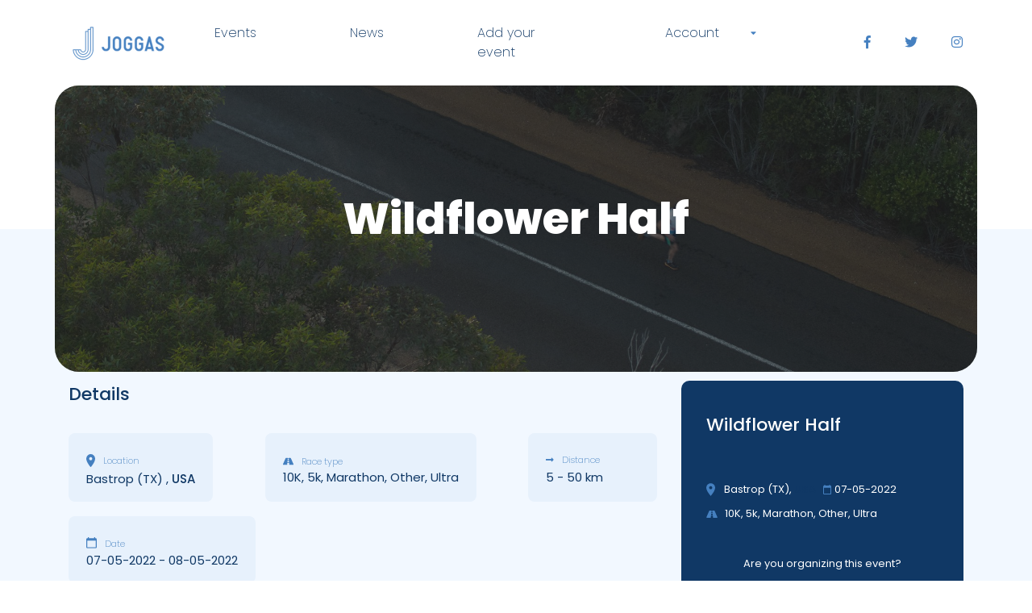

--- FILE ---
content_type: text/html; charset=UTF-8
request_url: https://joggas.com/races/wildflower-half/
body_size: 8964
content:
<!doctype html>
<html lang="en-US">
<head>
  <meta charset="utf-8">
  <meta http-equiv="x-ua-compatible" content="ie=edge">
  <meta name="viewport" content="width=device-width, initial-scale=1, shrink-to-fit=no">
  <link data-minify="1" rel="stylesheet" href="https://joggas.com/wp-content/cache/min/1/releases/v5.6.3/css/all.css?ver=1636366954" crossorigin="anonymous">


  <link href="https://fonts.googleapis.com/css2?family=Poppins:wght@200;400;500;600;800&#038;display=swap" rel="stylesheet">

  <title>Wildflower Half &#8211; Joggas</title>
<meta name='robots' content='max-image-preview:large' />
<script>var pm_pid = "27046-049705c6";</script><script data-minify="1" src="https://joggas.com/wp-content/cache/min/1/js/pub.min.js?ver=1755619948" async></script><link href='https://fonts.gstatic.com' crossorigin rel='preconnect' />
<link rel="alternate" type="application/rss+xml" title="Joggas &raquo; Wildflower Half Comments Feed" href="https://joggas.com/races/wildflower-half/feed/" />
<style type="text/css">
img.wp-smiley,
img.emoji {
	display: inline !important;
	border: none !important;
	box-shadow: none !important;
	height: 1em !important;
	width: 1em !important;
	margin: 0 .07em !important;
	vertical-align: -0.1em !important;
	background: none !important;
	padding: 0 !important;
}
</style>
	<link rel='stylesheet' id='wp-block-library-css'  href='https://joggas.com/wp-includes/css/dist/block-library/style.min.css?ver=5.7.14' type='text/css' media='all' />
<link data-minify="1" rel='stylesheet' id='contact-form-7-css'  href='https://joggas.com/wp-content/cache/min/1/wp-content/plugins/contact-form-7/includes/css/styles.css?ver=1636366954' type='text/css' media='all' />
<link data-minify="1" rel='stylesheet' id='som_lost_password_style-css'  href='https://joggas.com/wp-content/cache/min/1/wp-content/plugins/frontend-reset-password/assets/css/password-lost.css?ver=1636366954' type='text/css' media='all' />
<link data-minify="1" rel='stylesheet' id='sage/main.css-css'  href='https://joggas.com/wp-content/cache/min/1/wp-content/themes/sage/dist/styles/main_4e3db042.css?ver=1636366955' type='text/css' media='all' />
<script type='text/javascript' src='https://joggas.com/wp-includes/js/jquery/jquery.min.js?ver=3.5.1' id='jquery-core-js'></script>
<script type='text/javascript' src='https://joggas.com/wp-includes/js/jquery/jquery-migrate.min.js?ver=3.3.2' id='jquery-migrate-js'></script>
<link rel="https://api.w.org/" href="https://joggas.com/wp-json/" /><link rel="alternate" type="application/json" href="https://joggas.com/wp-json/wp/v2/races/2753" /><link rel="EditURI" type="application/rsd+xml" title="RSD" href="https://joggas.com/xmlrpc.php?rsd" />
<link rel="wlwmanifest" type="application/wlwmanifest+xml" href="https://joggas.com/wp-includes/wlwmanifest.xml" /> 
<meta name="generator" content="WordPress 5.7.14" />
<link rel="canonical" href="https://joggas.com/races/wildflower-half/" />
<link rel='shortlink' href='https://joggas.com/?p=2753' />
<link rel="alternate" type="application/json+oembed" href="https://joggas.com/wp-json/oembed/1.0/embed?url=https%3A%2F%2Fjoggas.com%2Fraces%2Fwildflower-half%2F" />
<link rel="alternate" type="text/xml+oembed" href="https://joggas.com/wp-json/oembed/1.0/embed?url=https%3A%2F%2Fjoggas.com%2Fraces%2Fwildflower-half%2F&#038;format=xml" />
<style>
.som-password-error-message,
.som-password-sent-message {
	background-color: #2679ce;
	border-color: #2679ce;
}
</style>

		<!-- GA Google Analytics @ https://m0n.co/ga -->
		<script>
			(function(i,s,o,g,r,a,m){i['GoogleAnalyticsObject']=r;i[r]=i[r]||function(){
			(i[r].q=i[r].q||[]).push(arguments)},i[r].l=1*new Date();a=s.createElement(o),
			m=s.getElementsByTagName(o)[0];a.async=1;a.src=g;m.parentNode.insertBefore(a,m)
			})(window,document,'script','https://www.google-analytics.com/analytics.js','ga');
			ga('create', 'UA-136426393-1', 'auto');
			ga('send', 'pageview');
		</script>

	<style type="text/css">.recentcomments a{display:inline !important;padding:0 !important;margin:0 !important;}</style><link rel="icon" href="https://joggas.com/wp-content/uploads/2020/09/cropped-logo-1-32x32.png" sizes="32x32" />
<link rel="icon" href="https://joggas.com/wp-content/uploads/2020/09/cropped-logo-1-192x192.png" sizes="192x192" />
<link rel="apple-touch-icon" href="https://joggas.com/wp-content/uploads/2020/09/cropped-logo-1-180x180.png" />
<meta name="msapplication-TileImage" content="https://joggas.com/wp-content/uploads/2020/09/cropped-logo-1-270x270.png" />
</head>

<body class="races-template-default single single-races postid-2753 wp-custom-logo wildflower-half app-data index-data singular-data single-data single-races-data single-races-wildflower-half-data" style="overflow-x: hidden">
  <div class="preloader" preloader></div>
    <header class="header">
  <a href="https://joggas.com" class="header__logo" title="Go to Homepage">
    <img src="https://joggas.com/wp-content/uploads/2020/09/cropped-logo.png" alt="Joggas" />
  </a>
  <div class="header__right">
    <button class="navbar-toggler" type="button" aria-label="Toggle navigation">
      <i class="fas fa-bars"></i>
    </button>
    					<div class="menu-menu-glowne-container"><ul id="menu-menu-glowne" class="header__menu"><li id="menu-item-500" class="menu-item menu-item-type-custom menu-item-object-custom menu-item-500"><a href="http://joggas.com/races/">Events</a></li>
<li id="menu-item-562" class="menu-item menu-item-type-post_type menu-item-object-page current_page_parent menu-item-562"><a href="https://joggas.com/news/">News</a></li>
<li id="menu-item-457" class="menu-item menu-item-type-post_type menu-item-object-page menu-item-457"><a href="https://joggas.com/add-your-event/">Add your event</a></li>
<li id="menu-item-439" class="menu-item menu-item-type-post_type menu-item-object-page menu-item-has-children menu-item-439"><a href="https://joggas.com/account/">Account</a>
<ul class="sub-menu">
	<li id="menu-item-441" class="my-account menu-item menu-item-type-post_type menu-item-object-page menu-item-441"><a href="https://joggas.com/account/">My account</a></li>
	<li id="menu-item-440" class="log-in menu-item menu-item-type-post_type menu-item-object-page menu-item-440"><a href="https://joggas.com/account/login/">Login</a></li>
	<li id="menu-item-489" class="sign-up menu-item menu-item-type-post_type menu-item-object-page menu-item-489"><a href="https://joggas.com/account/runner-register/">Sign up</a></li>
	<li id="menu-item-496" class="logout menu-item menu-item-type-custom menu-item-object-custom menu-item-496"><a href="#">Logout</a></li>
</ul>
</li>
</ul></div>
		    <ul class="header__socials">
      <li class="socials__item">
        <a class="socials__link" href="https://www.facebook.com/joggascom" target="_blank">
          <i class="fab fa-facebook-f"></i>
        </a>
      </li>
      <li class="socials__item">
        <a class="socials__link" href="https://twitter.com/form_road" target="_blank">
          <i class="fab fa-twitter"></i>
        </a>
      </li>
      <li class="socials__item">
        <a class="socials__link" href="https://www.instagram.com/joggascom/" target="_blank">
          <i class="fab fa-instagram"></i>
        </a>
      </li>
    </ul>
  </div>
</header>
  <div class="site" role="document">
    <div class="site-content">
      <main class="main">
            <div class="container-fluid container-m hero--race__background">
    <div class="hero hero--race">
        <img class="hero__img" src="https://joggas.com/wp-content/uploads/2021/02/4kim.jpg" alt="Wildflower Half">
        <div class="hero__content">
            <h1 class="hero__title">Wildflower Half</h1>
						        </div>
    </div>
</div>
    <div class="container singleEvent">
        <div class="row">
            <div class="col-12 col-md-8">
                <h2 class="singleEvent__title">Details </h2>
                <ul class="raceDetails">
                    <li class="raceDetails__item">
                        <h5 class="raceDetails__title"><img src="https://joggas.com/wp-content/themes/sage/dist/images/location_8299b0e1.svg" alt="location"
                                                            class="raceDetails__title-pin"/>Location
                        </h5>
                        <p class="raceDetails__content">Bastrop (TX) ,
                            <b> USA </b></p>
                    </li>
                    <li class="raceDetails__item">
                        <h5 class="raceDetails__title"><img src="https://joggas.com/wp-content/themes/sage/dist/images/route_f27de337.svg"
                                                            alt="type"/>Race type</h5>
                        <p class="raceDetails__content">10K, 5k, Marathon, Other, Ultra</p>

                    </li>
                    <li class="raceDetails__item">
                        <h5 class="raceDetails__title"><i
                                    class="fas fa-long-arrow-alt-right"></i>Distance</h5>
                        <p class="raceDetails__content">5                                 - 50  km</p>
                    </li>
                    <li class="raceDetails__item">
                        <h5 class="raceDetails__title"><img src="https://joggas.com/wp-content/themes/sage/dist/images/calendar_a316083d.svg"
                                                            alt="date"/>Date</h5>
                        <p class="raceDetails__content">
                            07-05-2022  - 08-05-2022                         </p>
                    </li>

                </ul>

                                                        <a style="margin: 20px 0; display: inline-block;" class="button button__blue"
                       href="http://www.trailracingovertexas.com/wildflower-half/" target="_blank" rel="nofollow">Official website <i
                                class="fas fa-long-arrow-alt-right"></i></a>
                                    
                
                
                
                
                
                    
                                                <section class="ads">
                                <div class="row">
                                                                    </div>
                            </section>
                            
                                
                <section class="reviews container">
                    <div class="row">
                        <div class="col-12 col-sm-8">
                            <h2 class="singleEvent__title">
                                Reviews
                            </h2>
                        </div>
                        <div class="col-12 col-sm-4 share">
                            <p>
                                Share
                            </p>
                            <a href="http://www.facebook.com/share.php?u=https://joggas.com/races/wildflower-half/&amp;title=Wildflower Half"
                               target="_blank"><i class="fab fa-facebook-f"></i></a>
                            <a href="https://twitter.com/intent/tweet?url=https://joggas.com/races/wildflower-half/&text=Wildflower Half"
                               target="_blank"><i class="fab fa-twitter"></i></a>
                        </div>
                    </div>

                    <div class="singleEvent__reviews">
                        
                    </div>
                </section>

                
                <section class="comments container">
                    <div class="row">
                        <div class="col-12">
                            <div style="display: none;">

  	<div id="respond" class="comment-respond">
		<h3 id="reply-title" class="comment-reply-title">Leave a Reply <small><a rel="nofollow" id="cancel-comment-reply-link" href="/races/wildflower-half/#respond" style="display:none;">Cancel reply</a></small></h3><p class="must-log-in">You must be <a href="https://joggas.com/wp-login.php?redirect_to=https%3A%2F%2Fjoggas.com%2Fraces%2Fwildflower-half%2F">logged in</a> to post a comment.</p>	</div><!-- #respond -->
	
<section class="postedComments">
    <h3 class="title title--triary">Comments <span class="total-comments"> (0)</span> </h3>
    


</section>


</div>


<section id="comments" class="postedComments">
  
	<div id="respond" class="comment-respond">
		<h3 id="reply-title" class="comment-reply-title">Leave a Reply <small><a rel="nofollow" id="cancel-comment-reply-link" href="/races/wildflower-half/#respond" style="display:none;">Cancel reply</a></small></h3><p class="must-log-in">You must be <a href="https://joggas.com/wp-login.php?redirect_to=https%3A%2F%2Fjoggas.com%2Fraces%2Fwildflower-half%2F">logged in</a> to post a comment.</p>	</div><!-- #respond -->
	
  </section>
                        </div>
                    </div>
                </section>

                
                                <section class="container">
                    <h2 class="singleEvent__subtitle">Location</h2>
                    <div class="event-location">
                        <div class="google-map js-google-map"


                             data-address = "Bastrop (TX),USA"></div>
                    </div>
                </section>
                

            </div>
            <aside class="col-12 col-md-4">
                <section class="aside aside--race">
  <div class="singleEvent__info">
    <article class="event-card">
    <figure class="event-card__img">
                										<img src="https://joggas.com/wp-content/uploads/2021/02/4kim.jpg" alt="" ?>
				        <span class="event-card__price">Starting at 07-05-2022</span>
        <a href="https://joggas.com/races/wildflower-half/" class="event-card__more button button__blue">More info</a>
                <button type="button" class="event-card__like" data-wishlist-type="icon" data-add-to-wishlist=""  data-toastr="Wishlist are available only for logged users." >
                        <i class="far fa-heart"></i>
                    </button>
    </figure>
    <div class="event-card__content">
        <h3 class="event-card__title"><a href="https://joggas.com/races/wildflower-half/">Wildflower Half</a></h3>
        <div class="event-card__reviews"></div>
        <div class="event-card__location">
            <img class="icons" src="https://joggas.com/wp-content/themes/sage/dist/images/location_8299b0e1.svg">
                         <span class="event-card__city">Bastrop (TX)</span>,              <span class="event-card__country">USA</span>         </div>
        <div class="event-card__calendar">
            <img class="icons" src="https://joggas.com/wp-content/themes/sage/dist/images/calendar_a316083d.svg">
            <span class="event-card__date">07-05-2022</span>
        </div>
        <div class="event-card__cats ">
            <img class="icons" src="https://joggas.com/wp-content/themes/sage/dist/images/route_f27de337.svg">
            <span class="event-card__category">
							10K, 5k, Marathon, Other, Ultra            </span>
        </div>

    </div>
</article>
				<div style="text-align:center;">
			<p>Are you organizing this event?</p>
      <button class="event-card__button button__register" data-event-organizer-form style="width: 80%; margin: 8px auto 0; text-align:center; justify-content: center; cursor: pointer">Contact with us <i class="fas fa-long-arrow-alt-right" style="margin-left: 4px;"></i></button>
		</div>
		  </div>
    <button class="singleEvent__add  is-disabled " data-add-to-wishlist="  0 "  data-toastr="Wishlist are available only for logged users." >
     <i class="far fa-heart"></i> Add to Wishlist   </button>

  <h3 class="title title--triary">Popular events</h3>

  
  		    <article class="eventCard" >
    <a href="https://joggas.com/races/alpine-challenge/" title="Alpine Challenge">
        <figure class="eventCard__img">
                        														<img src="https://joggas.com/wp-content/uploads/2021/02/4kim.jpg" alt="" ?>
						        </figure>
    </a>
    <div class="eventCard__content">
        <h3 class="eventCard__title">Alpine Challenge</h3>
        <div class="eventCard__data  ">
            <img src="https://joggas.com/wp-content/themes/sage/dist/images/location_8299b0e1.svg">
                        <span class="event-card__city">Australia and Oceania</span>,            <span class="event-card__country">Australia</span>        </div>
        <div class="eventCard__data ">
            <img src="https://joggas.com/wp-content/themes/sage/dist/images/calendar_a316083d.svg">
            <span class="eventCard__date">23-04-2023</span>
        </div>
        <br>
        <a href="https://joggas.com/races/alpine-challenge/" class="button button__blue">More info</a>
    </div>
</article>
  		    <article class="eventCard" >
    <a href="https://joggas.com/races/snowbird-challenge/" title="Snowbird Challenge">
        <figure class="eventCard__img">
                        														<img src="https://joggas.com/wp-content/uploads/2021/02/4kim.jpg" alt="" ?>
						        </figure>
    </a>
    <div class="eventCard__content">
        <h3 class="eventCard__title">Snowbird Challenge</h3>
        <div class="eventCard__data  ">
            <img src="https://joggas.com/wp-content/themes/sage/dist/images/location_8299b0e1.svg">
                        <span class="event-card__city">USA</span>,            <span class="event-card__country">Seneca (SC)</span>        </div>
        <div class="eventCard__data ">
            <img src="https://joggas.com/wp-content/themes/sage/dist/images/calendar_a316083d.svg">
            <span class="eventCard__date">22-01-2022</span>
        </div>
        <br>
        <a href="https://joggas.com/races/snowbird-challenge/" class="button button__blue">More info</a>
    </div>
</article>
  		    <article class="eventCard" >
    <a href="https://joggas.com/races/96-corrida-intil-de-sao-silvestre/" title="96 Corrida Intil De Sao Silvestre">
        <figure class="eventCard__img">
                        														<img src="https://joggas.com/wp-content/uploads/2021/02/4kim.jpg" alt="" ?>
						        </figure>
    </a>
    <div class="eventCard__content">
        <h3 class="eventCard__title">96 Corrida Intil De Sao Silvestre</h3>
        <div class="eventCard__data  ">
            <img src="https://joggas.com/wp-content/themes/sage/dist/images/location_8299b0e1.svg">
                        <span class="event-card__city">South America</span>,            <span class="event-card__country">Sao Paulo</span>        </div>
        <div class="eventCard__data ">
            <img src="https://joggas.com/wp-content/themes/sage/dist/images/calendar_a316083d.svg">
            <span class="eventCard__date">31-12-2021</span>
        </div>
        <br>
        <a href="https://joggas.com/races/96-corrida-intil-de-sao-silvestre/" class="button button__blue">More info</a>
    </div>
</article>
  		    <article class="eventCard" >
    <a href="https://joggas.com/races/bucharest-marathon/" title="Bucharest Marathon">
        <figure class="eventCard__img">
                        														<img src="https://joggas.com/wp-content/uploads/2021/02/4kim.jpg" alt="" ?>
						        </figure>
    </a>
    <div class="eventCard__content">
        <h3 class="eventCard__title">Bucharest Marathon</h3>
        <div class="eventCard__data  ">
            <img src="https://joggas.com/wp-content/themes/sage/dist/images/location_8299b0e1.svg">
                        <span class="event-card__city">Romania</span>,            <span class="event-card__country">Europe</span>        </div>
        <div class="eventCard__data ">
            <img src="https://joggas.com/wp-content/themes/sage/dist/images/calendar_a316083d.svg">
            <span class="eventCard__date">30-10-2021</span>
        </div>
        <br>
        <a href="https://joggas.com/races/bucharest-marathon/" class="button button__blue">More info</a>
    </div>
</article>
  


</section>            </aside>
            <div class="col-12">
                <div class="container">
                    <h3 class="main__row-title">Similar races</h3>
                    <div class="row">
                        
                                                <div class="col-12 col-md-6 col-xl-3">
                            <article class="event-card">
    <figure class="event-card__img">
                        <img width="150" height="150" src="https://joggas.com/wp-content/uploads/2020/10/Image00007-150x150.jpg" class="attachment-thumbnail size-thumbnail wp-post-image" alt="" loading="lazy" />
				        <span class="event-card__price">Starting at 07-11-2021</span>
        <a href="https://joggas.com/races/edp-maratona-do-porto/" class="event-card__more button button__blue">More info</a>
                <button type="button" class="event-card__like" data-wishlist-type="icon" data-add-to-wishlist=""  data-toastr="Wishlist are available only for logged users." >
                        <i class="far fa-heart"></i>
                    </button>
    </figure>
    <div class="event-card__content">
        <h3 class="event-card__title"><a href="https://joggas.com/races/edp-maratona-do-porto/">EDP Maratona do Porto</a></h3>
        <div class="event-card__reviews"></div>
        <div class="event-card__location">
            <img class="icons" src="https://joggas.com/wp-content/themes/sage/dist/images/location_8299b0e1.svg">
                         <span class="event-card__city">Porto</span>,              <span class="event-card__country">Portugal</span>         </div>
        <div class="event-card__calendar">
            <img class="icons" src="https://joggas.com/wp-content/themes/sage/dist/images/calendar_a316083d.svg">
            <span class="event-card__date">07-11-2021</span>
        </div>
        <div class="event-card__cats ">
            <img class="icons" src="https://joggas.com/wp-content/themes/sage/dist/images/route_f27de337.svg">
            <span class="event-card__category">
							Marathon, Other            </span>
        </div>

    </div>
</article>
                        </div>
                                                <div class="col-12 col-md-6 col-xl-3">
                            <article class="event-card">
    <figure class="event-card__img">
                										<img src="https://joggas.com/wp-content/uploads/2021/02/4kim.jpg" alt="" ?>
				        <span class="event-card__price">Starting at 25-09-2022</span>
        <a href="https://joggas.com/races/ferrara-marathon/" class="event-card__more button button__blue">More info</a>
                <button type="button" class="event-card__like" data-wishlist-type="icon" data-add-to-wishlist=""  data-toastr="Wishlist are available only for logged users." >
                        <i class="far fa-heart"></i>
                    </button>
    </figure>
    <div class="event-card__content">
        <h3 class="event-card__title"><a href="https://joggas.com/races/ferrara-marathon/">Ferrara Marathon</a></h3>
        <div class="event-card__reviews"></div>
        <div class="event-card__location">
            <img class="icons" src="https://joggas.com/wp-content/themes/sage/dist/images/location_8299b0e1.svg">
                         <span class="event-card__city">Vigarano</span>,              <span class="event-card__country">Italy</span>         </div>
        <div class="event-card__calendar">
            <img class="icons" src="https://joggas.com/wp-content/themes/sage/dist/images/calendar_a316083d.svg">
            <span class="event-card__date">25-09-2022</span>
        </div>
        <div class="event-card__cats ">
            <img class="icons" src="https://joggas.com/wp-content/themes/sage/dist/images/route_f27de337.svg">
            <span class="event-card__category">
							Half Marathon, Marathon, Other            </span>
        </div>

    </div>
</article>
                        </div>
                                                <div class="col-12 col-md-6 col-xl-3">
                            <article class="event-card">
    <figure class="event-card__img">
                										<img src="https://joggas.com/wp-content/uploads/2021/02/4kim.jpg" alt="" ?>
				        <span class="event-card__price">Starting at 04-12-2021</span>
        <a href="https://joggas.com/races/blossom-run/" class="event-card__more button button__blue">More info</a>
                <button type="button" class="event-card__like" data-wishlist-type="icon" data-add-to-wishlist=""  data-toastr="Wishlist are available only for logged users." >
                        <i class="far fa-heart"></i>
                    </button>
    </figure>
    <div class="event-card__content">
        <h3 class="event-card__title"><a href="https://joggas.com/races/blossom-run/">Utah Santa Run &#8211; Provo</a></h3>
        <div class="event-card__reviews"></div>
        <div class="event-card__location">
            <img class="icons" src="https://joggas.com/wp-content/themes/sage/dist/images/location_8299b0e1.svg">
                         <span class="event-card__city">Provo (UT)</span>,              <span class="event-card__country">USA</span>         </div>
        <div class="event-card__calendar">
            <img class="icons" src="https://joggas.com/wp-content/themes/sage/dist/images/calendar_a316083d.svg">
            <span class="event-card__date">04-12-2021</span>
        </div>
        <div class="event-card__cats ">
            <img class="icons" src="https://joggas.com/wp-content/themes/sage/dist/images/route_f27de337.svg">
            <span class="event-card__category">
							10K, Virtual            </span>
        </div>

    </div>
</article>
                        </div>
                                                <div class="col-12 col-md-6 col-xl-3">
                            <article class="event-card">
    <figure class="event-card__img">
                										<img src="https://joggas.com/wp-content/uploads/2021/02/4kim.jpg" alt="" ?>
				        <span class="event-card__price">Starting at 18-09-2022</span>
        <a href="https://joggas.com/races/blackmores-sydney-running-festival/" class="event-card__more button button__blue">More info</a>
                <button type="button" class="event-card__like" data-wishlist-type="icon" data-add-to-wishlist=""  data-toastr="Wishlist are available only for logged users." >
                        <i class="far fa-heart"></i>
                    </button>
    </figure>
    <div class="event-card__content">
        <h3 class="event-card__title"><a href="https://joggas.com/races/blackmores-sydney-running-festival/">Blackmores Sydney Running Festival</a></h3>
        <div class="event-card__reviews"></div>
        <div class="event-card__location">
            <img class="icons" src="https://joggas.com/wp-content/themes/sage/dist/images/location_8299b0e1.svg">
                         <span class="event-card__city">Sydney</span>,              <span class="event-card__country">Australia</span>         </div>
        <div class="event-card__calendar">
            <img class="icons" src="https://joggas.com/wp-content/themes/sage/dist/images/calendar_a316083d.svg">
            <span class="event-card__date">18-09-2022</span>
        </div>
        <div class="event-card__cats ">
            <img class="icons" src="https://joggas.com/wp-content/themes/sage/dist/images/route_f27de337.svg">
            <span class="event-card__category">
							10K, Half Marathon, Marathon, Other            </span>
        </div>

    </div>
</article>
                        </div>
                                                <div class="col-12 col-md-6 col-xl-3">
                            <article class="event-card">
    <figure class="event-card__img">
                										<img src="https://joggas.com/wp-content/uploads/2021/02/4kim.jpg" alt="" ?>
				        <span class="event-card__price">Starting at 24-09-2022</span>
        <a href="https://joggas.com/races/cascade-super-ultra/" class="event-card__more button button__blue">More info</a>
                <button type="button" class="event-card__like" data-wishlist-type="icon" data-add-to-wishlist=""  data-toastr="Wishlist are available only for logged users." >
                        <i class="far fa-heart"></i>
                    </button>
    </figure>
    <div class="event-card__content">
        <h3 class="event-card__title"><a href="https://joggas.com/races/cascade-super-ultra/">Cascade Super Ultra</a></h3>
        <div class="event-card__reviews"></div>
        <div class="event-card__location">
            <img class="icons" src="https://joggas.com/wp-content/themes/sage/dist/images/location_8299b0e1.svg">
                         <span class="event-card__city">North Bend (WA)</span>,              <span class="event-card__country">USA</span>         </div>
        <div class="event-card__calendar">
            <img class="icons" src="https://joggas.com/wp-content/themes/sage/dist/images/calendar_a316083d.svg">
            <span class="event-card__date">24-09-2022</span>
        </div>
        <div class="event-card__cats ">
            <img class="icons" src="https://joggas.com/wp-content/themes/sage/dist/images/route_f27de337.svg">
            <span class="event-card__category">
							Marathon, Ultra            </span>
        </div>

    </div>
</article>
                        </div>
                                                <div class="col-12 col-md-6 col-xl-3">
                            <article class="event-card">
    <figure class="event-card__img">
                										<img src="https://joggas.com/wp-content/uploads/2021/02/4kim.jpg" alt="" ?>
				        <span class="event-card__price">Starting at 05-06-2022</span>
        <a href="https://joggas.com/races/griffith-park-trail-marathon-relay-8k/" class="event-card__more button button__blue">More info</a>
                <button type="button" class="event-card__like" data-wishlist-type="icon" data-add-to-wishlist=""  data-toastr="Wishlist are available only for logged users." >
                        <i class="far fa-heart"></i>
                    </button>
    </figure>
    <div class="event-card__content">
        <h3 class="event-card__title"><a href="https://joggas.com/races/griffith-park-trail-marathon-relay-8k/">Griffith Park Trail Marathon Relay &#038; 8K</a></h3>
        <div class="event-card__reviews"></div>
        <div class="event-card__location">
            <img class="icons" src="https://joggas.com/wp-content/themes/sage/dist/images/location_8299b0e1.svg">
                         <span class="event-card__city">Los Angeles (CA)</span>,              <span class="event-card__country">USA</span>         </div>
        <div class="event-card__calendar">
            <img class="icons" src="https://joggas.com/wp-content/themes/sage/dist/images/calendar_a316083d.svg">
            <span class="event-card__date">05-06-2022</span>
        </div>
        <div class="event-card__cats ">
            <img class="icons" src="https://joggas.com/wp-content/themes/sage/dist/images/route_f27de337.svg">
            <span class="event-card__category">
							Marathon, Other            </span>
        </div>

    </div>
</article>
                        </div>
                                                <div class="col-12 col-md-6 col-xl-3">
                            <article class="event-card">
    <figure class="event-card__img">
                										<img src="https://joggas.com/wp-content/uploads/2021/02/4kim.jpg" alt="" ?>
				        <span class="event-card__price">Starting at 27-02-2022</span>
        <a href="https://joggas.com/races/ventura-marathon/" class="event-card__more button button__blue">More info</a>
                <button type="button" class="event-card__like" data-wishlist-type="icon" data-add-to-wishlist=""  data-toastr="Wishlist are available only for logged users." >
                        <i class="far fa-heart"></i>
                    </button>
    </figure>
    <div class="event-card__content">
        <h3 class="event-card__title"><a href="https://joggas.com/races/ventura-marathon/">Ventura Marathon</a></h3>
        <div class="event-card__reviews"></div>
        <div class="event-card__location">
            <img class="icons" src="https://joggas.com/wp-content/themes/sage/dist/images/location_8299b0e1.svg">
                         <span class="event-card__city">Ojai (CA))</span>,              <span class="event-card__country">USA</span>         </div>
        <div class="event-card__calendar">
            <img class="icons" src="https://joggas.com/wp-content/themes/sage/dist/images/calendar_a316083d.svg">
            <span class="event-card__date">27-02-2022</span>
        </div>
        <div class="event-card__cats ">
            <img class="icons" src="https://joggas.com/wp-content/themes/sage/dist/images/route_f27de337.svg">
            <span class="event-card__category">
							5k, Half Marathon, Marathon            </span>
        </div>

    </div>
</article>
                        </div>
                                                <div class="col-12 col-md-6 col-xl-3">
                            <article class="event-card">
    <figure class="event-card__img">
                										<img src="https://joggas.com/wp-content/uploads/2021/02/4kim.jpg" alt="" ?>
				        <span class="event-card__price">Starting at 06-11-2021</span>
        <a href="https://joggas.com/races/feilding-festival-of-running/" class="event-card__more button button__blue">More info</a>
                <button type="button" class="event-card__like" data-wishlist-type="icon" data-add-to-wishlist=""  data-toastr="Wishlist are available only for logged users." >
                        <i class="far fa-heart"></i>
                    </button>
    </figure>
    <div class="event-card__content">
        <h3 class="event-card__title"><a href="https://joggas.com/races/feilding-festival-of-running/">Feilding Festival Of Running</a></h3>
        <div class="event-card__reviews"></div>
        <div class="event-card__location">
            <img class="icons" src="https://joggas.com/wp-content/themes/sage/dist/images/location_8299b0e1.svg">
                         <span class="event-card__city">Feilding</span>,              <span class="event-card__country">New Zealand</span>         </div>
        <div class="event-card__calendar">
            <img class="icons" src="https://joggas.com/wp-content/themes/sage/dist/images/calendar_a316083d.svg">
            <span class="event-card__date">06-11-2021</span>
        </div>
        <div class="event-card__cats ">
            <img class="icons" src="https://joggas.com/wp-content/themes/sage/dist/images/route_f27de337.svg">
            <span class="event-card__category">
							10K, 5k, Half Marathon, Marathon, Other            </span>
        </div>

    </div>
</article>
                        </div>
                                            </div>
                </div>
            </div>
        </div>
    </div>

            <div class="popup" data-organizer-popup>
            <div class="popup__overlay"></div>
            <button class="popup__close" data-close-popup>
                <img src="https://joggas.com/wp-content/themes/sage/dist/images/close_89957fae.svg" alt="close popup">
            </button>
            <div class="popup__wrapper">
                <div class="popup__header">
                    <h2>Contact with US</h2>
                </div>
                <div class="popup__content">
                    <p>
                        Eius dolor, possimus iusto vel hymenaeos natoque laudantium praesentium natus nostra.                     </p>
                    <div role="form" class="wpcf7" id="wpcf7-f626-o1" lang="en-US" dir="ltr">
<div class="screen-reader-response"><p role="status" aria-live="polite" aria-atomic="true"></p> <ul></ul></div>
<form action="/races/wildflower-half/#wpcf7-f626-o1" method="post" class="wpcf7-form init" novalidate="novalidate" data-status="init">
<div style="display: none;">
<input type="hidden" name="_wpcf7" value="626" />
<input type="hidden" name="_wpcf7_version" value="5.3.2" />
<input type="hidden" name="_wpcf7_locale" value="en_US" />
<input type="hidden" name="_wpcf7_unit_tag" value="wpcf7-f626-o1" />
<input type="hidden" name="_wpcf7_container_post" value="0" />
<input type="hidden" name="_wpcf7_posted_data_hash" value="" />
</div>
<div class="wpcf7-response-output" aria-hidden="true"></div>
<div class="row">
  <label class="col-12"><span class="wpcf7-form-control-wrap your-email"><input type="email" name="your-email" value="" size="40" class="wpcf7-form-control wpcf7-text wpcf7-email wpcf7-validates-as-required wpcf7-validates-as-email" aria-required="true" aria-invalid="false" placeholder="Your Email adress" /></span> </label>
</div>
<div class="row">
<div class="col-12">
  <span class="wpcf7-form-control-wrap akcept"><span class="wpcf7-form-control wpcf7-acceptance"><span class="wpcf7-list-item"><label><input type="checkbox" name="akcept" value="1" aria-invalid="false" /><span class="wpcf7-list-item-label">Zapoznałem się z <a href="#" tabindex="0" >informacją o administratorze i przetwarzaniu danych</a> 

<p>Wyrażam zgodę na przetwarzanie moich danych osobowych przez __, w celu realizacji powyższego zgłoszenia</p>
<p></span></label></span></span></span>
  </p></div>
<input type="hidden" name="event-name" value="{Wildflower Half}" class="wpcf7-form-control wpcf7-hidden" />
<input type="hidden" name="event-url" value="{https://joggas.com/races/wildflower-half/}" class="wpcf7-form-control wpcf7-hidden" />
<div class="col-12 contact__submit">
  <input type="submit" value="Send" class="wpcf7-form-control wpcf7-submit" />
  </div>
</div>
</form></div>                </div>
            </div>
        </div>
    
      </main>
          </div>
  </div>
    <section class="contact">
        <div class="container contact__form">
            <div class="row">
                <h2 class="col-12 contact__title">Contact us</h2>
            </div>
            <div role="form" class="wpcf7" id="wpcf7-f57-o2" lang="pl-PL" dir="ltr">
<div class="screen-reader-response"><p role="status" aria-live="polite" aria-atomic="true"></p> <ul></ul></div>
<form action="/races/wildflower-half/#wpcf7-f57-o2" method="post" class="wpcf7-form init" novalidate="novalidate" data-status="init">
<div style="display: none;">
<input type="hidden" name="_wpcf7" value="57" />
<input type="hidden" name="_wpcf7_version" value="5.3.2" />
<input type="hidden" name="_wpcf7_locale" value="pl_PL" />
<input type="hidden" name="_wpcf7_unit_tag" value="wpcf7-f57-o2" />
<input type="hidden" name="_wpcf7_container_post" value="0" />
<input type="hidden" name="_wpcf7_posted_data_hash" value="" />
</div>
<div class="wpcf7-response-output" aria-hidden="true"></div>
<div class="row">
  <label class="col-12 col-md-3"><span class="wpcf7-form-control-wrap your-email"><input type="email" name="your-email" value="" size="40" class="wpcf7-form-control wpcf7-text wpcf7-email wpcf7-validates-as-required wpcf7-validates-as-email" aria-required="true" aria-invalid="false" placeholder="Email adress" /></span> </label><br />
  <label class="col-12 col-md-3"><span class="wpcf7-form-control-wrap Subject"><input type="text" name="Subject" value="" size="40" class="wpcf7-form-control wpcf7-text" aria-invalid="false" placeholder="Subject" /></span></label><br />
  <label class="col-12 col-md-6"><span class="wpcf7-form-control-wrap your-message"><textarea name="your-message" cols="50" rows="2" class="wpcf7-form-control wpcf7-textarea wpcf7-validates-as-required" aria-required="true" aria-invalid="false" placeholder="Type something"></textarea></span> </label>
</div>
<div class="row">
<div class="col-12 col-md-10">
  <span class="wpcf7-form-control-wrap akcept"><span class="wpcf7-form-control wpcf7-acceptance"><span class="wpcf7-list-item"><label><input type="checkbox" name="akcept" value="1" aria-invalid="false" /><span class="wpcf7-list-item-label">I have read <a href="#" tabindex="0" >information about the controller and data processing</a> 

<p>I consent to the processing of my personal data by Cordialement Sp. z o.o. (owner of Joggas), in order to carry out the above request.</p>
<p></span></label></span></span></span>
  </p></div>
<div class="col-12 col-md-2 contact__submit">
  <input type="submit" value="Send" class="wpcf7-form-control wpcf7-submit" />
  </div>
</div>
</form></div>

        </div>
    </section>

<footer class="footer">
  <div class="container">
    <div class="footer__row">
      <a class="footer__logo" href="https://joggas.com"><img src="https://joggas.com/wp-content/uploads/2020/09/cropped-logo.png"></a>
    
      <div id="footer-nawigacja" class=" "><ul id="menu-footer-menu" class="footer__menu"><li id="menu-item-56" class="menu-item menu-item-type-post_type menu-item-object-page menu-item-56 nav-item">
	<a class="nav-link"  href="https://joggas.com/about-us/">About us</a></li>
<li id="menu-item-462" class="menu-item menu-item-type-post_type menu-item-object-page menu-item-privacy-policy menu-item-462 nav-item">
	<a class="nav-link"  href="https://joggas.com/privacy-policy/">Privacy policy</a></li>
<li id="menu-item-461" class="menu-item menu-item-type-post_type menu-item-object-page menu-item-461 nav-item">
	<a class="nav-link"  href="https://joggas.com/terms/">Terms of Service</a></li>
</ul></div>      
      <div class="footer__socials">
        <span>Our social media</span>
        <ul class="footer__socials-list">
          <li>
            <a href="https://www.facebook.com/joggascom" target="_blank" class="footer__socials-link">
              <i class="fab fa-facebook-f"></i>
            </a>
          </li>
          <li>
            <a href="https://twitter.com/form_road" target="_blank" class="footer__socials-link">
              <i class="fab fa-twitter"></i>
            </a>
          </li>
          <li>
            <a href="https://www.instagram.com/joggascom/" target="_blank" class="footer__socials-link">
              <i class="fab fa-instagram"></i>
            </a>
          </li>
        </ul>
      </div>
    </div>
    <div class="footer__row footer__row--bordered">
      <div class="footer__copyright">
        &copy; 2026&nbsp;Joggas. All rights reserved.
      </div>
      <button type="button" class="footer__up" data-page-up>
        <span class="footer__up-text">Go up</span>
        <i class="fas fa-arrow-up"></i>
      </button>
    </div>
  </div>
</footer>


  <script type='text/javascript' id='contact-form-7-js-extra'>
/* <![CDATA[ */
var wpcf7 = {"apiSettings":{"root":"https:\/\/joggas.com\/wp-json\/contact-form-7\/v1","namespace":"contact-form-7\/v1"},"cached":"1"};
/* ]]> */
</script>
<script data-minify="1" type='text/javascript' src='https://joggas.com/wp-content/cache/min/1/wp-content/plugins/contact-form-7/includes/js/scripts.js?ver=1636366955' id='contact-form-7-js'></script>
<script data-minify="1" type='text/javascript' src='https://joggas.com/wp-content/cache/min/1/wp-content/plugins/frontend-reset-password/assets/js/password-lost.js?ver=1636366955' id='som_reset_password_script-js'></script>
<script type='text/javascript' id='rocket-browser-checker-js-after'>
"use strict";var _createClass=function(){function defineProperties(target,props){for(var i=0;i<props.length;i++){var descriptor=props[i];descriptor.enumerable=descriptor.enumerable||!1,descriptor.configurable=!0,"value"in descriptor&&(descriptor.writable=!0),Object.defineProperty(target,descriptor.key,descriptor)}}return function(Constructor,protoProps,staticProps){return protoProps&&defineProperties(Constructor.prototype,protoProps),staticProps&&defineProperties(Constructor,staticProps),Constructor}}();function _classCallCheck(instance,Constructor){if(!(instance instanceof Constructor))throw new TypeError("Cannot call a class as a function")}var RocketBrowserCompatibilityChecker=function(){function RocketBrowserCompatibilityChecker(options){_classCallCheck(this,RocketBrowserCompatibilityChecker),this.passiveSupported=!1,this._checkPassiveOption(this),this.options=!!this.passiveSupported&&options}return _createClass(RocketBrowserCompatibilityChecker,[{key:"_checkPassiveOption",value:function(self){try{var options={get passive(){return!(self.passiveSupported=!0)}};window.addEventListener("test",null,options),window.removeEventListener("test",null,options)}catch(err){self.passiveSupported=!1}}},{key:"initRequestIdleCallback",value:function(){!1 in window&&(window.requestIdleCallback=function(cb){var start=Date.now();return setTimeout(function(){cb({didTimeout:!1,timeRemaining:function(){return Math.max(0,50-(Date.now()-start))}})},1)}),!1 in window&&(window.cancelIdleCallback=function(id){return clearTimeout(id)})}},{key:"isDataSaverModeOn",value:function(){return"connection"in navigator&&!0===navigator.connection.saveData}},{key:"supportsLinkPrefetch",value:function(){var elem=document.createElement("link");return elem.relList&&elem.relList.supports&&elem.relList.supports("prefetch")&&window.IntersectionObserver&&"isIntersecting"in IntersectionObserverEntry.prototype}},{key:"isSlowConnection",value:function(){return"connection"in navigator&&"effectiveType"in navigator.connection&&("2g"===navigator.connection.effectiveType||"slow-2g"===navigator.connection.effectiveType)}}]),RocketBrowserCompatibilityChecker}();
</script>
<script type='text/javascript' id='rocket-preload-links-js-extra'>
/* <![CDATA[ */
var RocketPreloadLinksConfig = {"excludeUris":"\/(.+\/)?feed\/?.+\/?|\/(?:.+\/)?embed\/|\/(index\\.php\/)?wp\\-json(\/.*|$)|\/wp-admin\/|\/logout\/|\/wp-login.php","usesTrailingSlash":"1","imageExt":"jpg|jpeg|gif|png|tiff|bmp|webp|avif","fileExt":"jpg|jpeg|gif|png|tiff|bmp|webp|avif|php|pdf|html|htm","siteUrl":"https:\/\/joggas.com","onHoverDelay":"100","rateThrottle":"3"};
/* ]]> */
</script>
<script type='text/javascript' id='rocket-preload-links-js-after'>
(function() {
"use strict";var r="function"==typeof Symbol&&"symbol"==typeof Symbol.iterator?function(e){return typeof e}:function(e){return e&&"function"==typeof Symbol&&e.constructor===Symbol&&e!==Symbol.prototype?"symbol":typeof e},e=function(){function i(e,t){for(var n=0;n<t.length;n++){var i=t[n];i.enumerable=i.enumerable||!1,i.configurable=!0,"value"in i&&(i.writable=!0),Object.defineProperty(e,i.key,i)}}return function(e,t,n){return t&&i(e.prototype,t),n&&i(e,n),e}}();function i(e,t){if(!(e instanceof t))throw new TypeError("Cannot call a class as a function")}var t=function(){function n(e,t){i(this,n),this.browser=e,this.config=t,this.options=this.browser.options,this.prefetched=new Set,this.eventTime=null,this.threshold=1111,this.numOnHover=0}return e(n,[{key:"init",value:function(){!this.browser.supportsLinkPrefetch()||this.browser.isDataSaverModeOn()||this.browser.isSlowConnection()||(this.regex={excludeUris:RegExp(this.config.excludeUris,"i"),images:RegExp(".("+this.config.imageExt+")$","i"),fileExt:RegExp(".("+this.config.fileExt+")$","i")},this._initListeners(this))}},{key:"_initListeners",value:function(e){-1<this.config.onHoverDelay&&document.addEventListener("mouseover",e.listener.bind(e),e.listenerOptions),document.addEventListener("mousedown",e.listener.bind(e),e.listenerOptions),document.addEventListener("touchstart",e.listener.bind(e),e.listenerOptions)}},{key:"listener",value:function(e){var t=e.target.closest("a"),n=this._prepareUrl(t);if(null!==n)switch(e.type){case"mousedown":case"touchstart":this._addPrefetchLink(n);break;case"mouseover":this._earlyPrefetch(t,n,"mouseout")}}},{key:"_earlyPrefetch",value:function(t,e,n){var i=this,r=setTimeout(function(){if(r=null,0===i.numOnHover)setTimeout(function(){return i.numOnHover=0},1e3);else if(i.numOnHover>i.config.rateThrottle)return;i.numOnHover++,i._addPrefetchLink(e)},this.config.onHoverDelay);t.addEventListener(n,function e(){t.removeEventListener(n,e,{passive:!0}),null!==r&&(clearTimeout(r),r=null)},{passive:!0})}},{key:"_addPrefetchLink",value:function(i){return this.prefetched.add(i.href),new Promise(function(e,t){var n=document.createElement("link");n.rel="prefetch",n.href=i.href,n.onload=e,n.onerror=t,document.head.appendChild(n)}).catch(function(){})}},{key:"_prepareUrl",value:function(e){if(null===e||"object"!==(void 0===e?"undefined":r(e))||!1 in e||-1===["http:","https:"].indexOf(e.protocol))return null;var t=e.href.substring(0,this.config.siteUrl.length),n=this._getPathname(e.href,t),i={original:e.href,protocol:e.protocol,origin:t,pathname:n,href:t+n};return this._isLinkOk(i)?i:null}},{key:"_getPathname",value:function(e,t){var n=t?e.substring(this.config.siteUrl.length):e;return n.startsWith("/")||(n="/"+n),this._shouldAddTrailingSlash(n)?n+"/":n}},{key:"_shouldAddTrailingSlash",value:function(e){return this.config.usesTrailingSlash&&!e.endsWith("/")&&!this.regex.fileExt.test(e)}},{key:"_isLinkOk",value:function(e){return null!==e&&"object"===(void 0===e?"undefined":r(e))&&(!this.prefetched.has(e.href)&&e.origin===this.config.siteUrl&&-1===e.href.indexOf("?")&&-1===e.href.indexOf("#")&&!this.regex.excludeUris.test(e.href)&&!this.regex.images.test(e.href))}}],[{key:"run",value:function(){"undefined"!=typeof RocketPreloadLinksConfig&&new n(new RocketBrowserCompatibilityChecker({capture:!0,passive:!0}),RocketPreloadLinksConfig).init()}}]),n}();t.run();
}());
</script>
<script type='text/javascript' id='sage/main.js-js-extra'>
/* <![CDATA[ */
var ajax_object = {"ajax_url":"https:\/\/joggas.com\/wp-admin\/admin-ajax.php","ajax_nonce":"08e6d0cb2a","home_url":"https:\/\/joggas.com"};
var google_maps_api = {"api":"AIzaSyDoNfmF4f9nrwB1rWNz2wbHJO4BW3voYTQ"};
/* ]]> */
</script>
<script data-minify="1" type='text/javascript' src='https://joggas.com/wp-content/cache/min/1/wp-content/themes/sage/dist/scripts/main_4e3db042.js?ver=1636366959' id='sage/main.js-js'></script>
<script type='text/javascript' src='https://joggas.com/wp-includes/js/comment-reply.min.js?ver=5.7.14' id='comment-reply-js'></script>
<script type='text/javascript' src='https://joggas.com/wp-includes/js/wp-embed.min.js?ver=5.7.14' id='wp-embed-js'></script>
</body>
</html>
<!--
Performance optimized by Redis Object Cache. Learn more: https://wprediscache.com

Retrieved 2234 objects (266 KB) from Redis using PhpRedis (v5.3.7).
-->

<!-- This website is like a Rocket, isn't it? Performance optimized by WP Rocket. Learn more: https://wp-rocket.me -->

--- FILE ---
content_type: image/svg+xml
request_url: https://joggas.com/wp-content/themes/sage/dist/images/calendar_a316083d.svg
body_size: -535
content:
<svg xmlns="http://www.w3.org/2000/svg" width="9.654" height="10.619" viewBox="0 0 9.654 10.619"><path d="M8.688.965h-.483V0H7.24v.965H2.413V0h-.965v.965H.965A.968.968 0 000 1.931v7.723a.968.968 0 00.965.965h7.723a.968.968 0 00.965-.965V1.931a.968.968 0 00-.965-.966zm0 8.688H.965V3.379h7.723z" fill="#4580c0"/></svg>